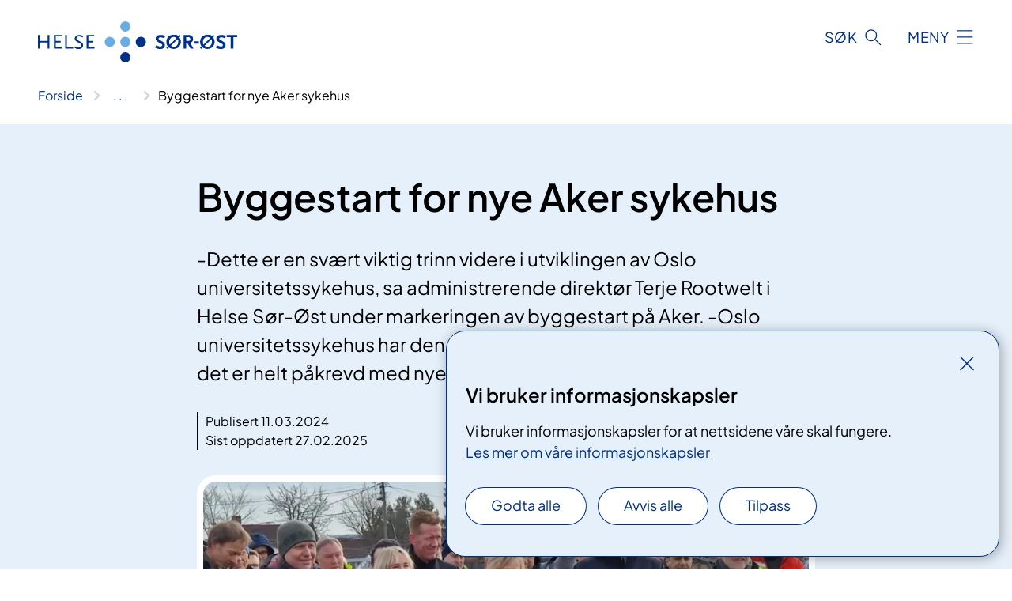

--- FILE ---
content_type: text/html; charset=utf-8
request_url: https://www.helse-sorost.no/nyheter/byggestart-for-nye-aker-sykehus/
body_size: 6665
content:


<!DOCTYPE html>

<html lang="nb">

<head>
    <meta name="viewport" content="width=device-width, initial-scale=1" />
    <meta name="format-detection" content="telephone=no" />
    <link href="/static/css/mainstyles.D7Hp8eqn.css" rel="stylesheet"></link>
    <link href="/static/css/components.DD6By0E_.css" rel="stylesheet"></link>
    <link rel="stylesheet" href="/FNSP.styles.css?v=f81adc5c18d68f283c5b8f323da36fa19757957d31440b228f6c420bdaa7cc42" />


<title>Byggestart for nye Aker sykehus - Helse S&#xF8;r-&#xD8;st RHF</title>
  <meta name="description" content="-Dette er en sv&#xE6;rt viktig trinn videre i utviklingen av Oslo universitetssykehus, sa  administrerende direkt&#xF8;r Terje Rootwelt i Helse S&#xF8;r-&#xD8;st under markeringen av byggestart p&#xE5; Aker.&#xA;-Oslo universitetssykehus har den d&#xE5;rligste bygningsmassen i landet, og det er helt p&#xE5;krevd med nye bygg.&#xA;&#xA;" />


    <meta property="og:title" content="Byggestart for nye Aker sykehus" />
    <meta property="twitter:title" content="Byggestart for nye Aker sykehus" />
  <meta property="og:description" content="-Dette er en sv&#xE6;rt viktig trinn videre i utviklingen av Oslo universitetssykehus, sa  administrerende direkt&#xF8;r Terje Rootwelt i Helse S&#xF8;r-&#xD8;st under markeringen av byggestart p&#xE5; Aker.&#xA;-Oslo universitetssykehus har den d&#xE5;rligste bygningsmassen i landet, og det er helt p&#xE5;krevd med nye bygg.&#xA;&#xA;" />
  <meta property="twitter:description" content="-Dette er en sv&#xE6;rt viktig trinn videre i utviklingen av Oslo universitetssykehus, sa  administrerende direkt&#xF8;r Terje Rootwelt i Helse S&#xF8;r-&#xD8;st under markeringen av byggestart p&#xE5; Aker.&#xA;-Oslo universitetssykehus har den d&#xE5;rligste bygningsmassen i landet, og det er helt p&#xE5;krevd med nye bygg.&#xA;&#xA;" />
  <meta name="twitter:card" content="summary_large_image" />
  <meta property="og:image" content="https://www.helse-sorost.no/4940f2/contentassets/ddd30a7a86524f23af53e87c99ce20ae/byggestart-nye-aker-sykehus.jpg?width=1200&height=628&quality=80" />
  <meta property="twitter:image" content="https://www.helse-sorost.no/4940f2/contentassets/ddd30a7a86524f23af53e87c99ce20ae/byggestart-nye-aker-sykehus.jpg?width=1200&height=628&quality=80" />
  <meta property="og:image:secure_url" content="https://www.helse-sorost.no/4940f2/contentassets/ddd30a7a86524f23af53e87c99ce20ae/byggestart-nye-aker-sykehus.jpg?width=1200&height=628&quality=80" />
  <meta property="og:image:alt" content="En gruppe mennesker som st&#xE5;r sammen utenfor" />
  <meta property="twitter:image:alt" content="En gruppe mennesker som st&#xE5;r sammen utenfor" />
                <link rel="icon" href="/494e1e/globalassets/system/favicon-sor-ost.svg">


<div id="matomo-tracking-props" data-baseUrl="https://app-fnsp-matomo-analytics-prod.azurewebsites.net/" data-siteId="46"></div>
    <script>
        FNSP = {};
        FNSP.API = "https://www.helse-sorost.no";
        FNSP.IsPrint = false;
        FNSP.CurrentSite = {Name: "Helse S&#xF8;r-&#xD8;st RHF", Id: "5c5ddbf7-8e98-4e14-9b24-035cdc0b9d11", StartPage: "103685" }
        FNSP.SingleKey = "FOssxJD0F5jW1TW3VRuqxRkuLlAulQIpUCXRESLCOaCvrZEt";
        FNSP.FindEnabled = true;
        FNSP.StoredQuery = false;
    </script>
    <script>
!function(T,l,y){var S=T.location,k="script",D="instrumentationKey",C="ingestionendpoint",I="disableExceptionTracking",E="ai.device.",b="toLowerCase",w="crossOrigin",N="POST",e="appInsightsSDK",t=y.name||"appInsights";(y.name||T[e])&&(T[e]=t);var n=T[t]||function(d){var g=!1,f=!1,m={initialize:!0,queue:[],sv:"5",version:2,config:d};function v(e,t){var n={},a="Browser";return n[E+"id"]=a[b](),n[E+"type"]=a,n["ai.operation.name"]=S&&S.pathname||"_unknown_",n["ai.internal.sdkVersion"]="javascript:snippet_"+(m.sv||m.version),{time:function(){var e=new Date;function t(e){var t=""+e;return 1===t.length&&(t="0"+t),t}return e.getUTCFullYear()+"-"+t(1+e.getUTCMonth())+"-"+t(e.getUTCDate())+"T"+t(e.getUTCHours())+":"+t(e.getUTCMinutes())+":"+t(e.getUTCSeconds())+"."+((e.getUTCMilliseconds()/1e3).toFixed(3)+"").slice(2,5)+"Z"}(),iKey:e,name:"Microsoft.ApplicationInsights."+e.replace(/-/g,"")+"."+t,sampleRate:100,tags:n,data:{baseData:{ver:2}}}}var h=d.url||y.src;if(h){function a(e){var t,n,a,i,r,o,s,c,u,p,l;g=!0,m.queue=[],f||(f=!0,t=h,s=function(){var e={},t=d.connectionString;if(t)for(var n=t.split(";"),a=0;a<n.length;a++){var i=n[a].split("=");2===i.length&&(e[i[0][b]()]=i[1])}if(!e[C]){var r=e.endpointsuffix,o=r?e.location:null;e[C]="https://"+(o?o+".":"")+"dc."+(r||"services.visualstudio.com")}return e}(),c=s[D]||d[D]||"",u=s[C],p=u?u+"/v2/track":d.endpointUrl,(l=[]).push((n="SDK LOAD Failure: Failed to load Application Insights SDK script (See stack for details)",a=t,i=p,(o=(r=v(c,"Exception")).data).baseType="ExceptionData",o.baseData.exceptions=[{typeName:"SDKLoadFailed",message:n.replace(/\./g,"-"),hasFullStack:!1,stack:n+"\nSnippet failed to load ["+a+"] -- Telemetry is disabled\nHelp Link: https://go.microsoft.com/fwlink/?linkid=2128109\nHost: "+(S&&S.pathname||"_unknown_")+"\nEndpoint: "+i,parsedStack:[]}],r)),l.push(function(e,t,n,a){var i=v(c,"Message"),r=i.data;r.baseType="MessageData";var o=r.baseData;return o.message='AI (Internal): 99 message:"'+("SDK LOAD Failure: Failed to load Application Insights SDK script (See stack for details) ("+n+")").replace(/\"/g,"")+'"',o.properties={endpoint:a},i}(0,0,t,p)),function(e,t){if(JSON){var n=T.fetch;if(n&&!y.useXhr)n(t,{method:N,body:JSON.stringify(e),mode:"cors"});else if(XMLHttpRequest){var a=new XMLHttpRequest;a.open(N,t),a.setRequestHeader("Content-type","application/json"),a.send(JSON.stringify(e))}}}(l,p))}function i(e,t){f||setTimeout(function(){!t&&m.core||a()},500)}var e=function(){var n=l.createElement(k);n.src=h;var e=y[w];return!e&&""!==e||"undefined"==n[w]||(n[w]=e),n.onload=i,n.onerror=a,n.onreadystatechange=function(e,t){"loaded"!==n.readyState&&"complete"!==n.readyState||i(0,t)},n}();y.ld<0?l.getElementsByTagName("head")[0].appendChild(e):setTimeout(function(){l.getElementsByTagName(k)[0].parentNode.appendChild(e)},y.ld||0)}try{m.cookie=l.cookie}catch(p){}function t(e){for(;e.length;)!function(t){m[t]=function(){var e=arguments;g||m.queue.push(function(){m[t].apply(m,e)})}}(e.pop())}var n="track",r="TrackPage",o="TrackEvent";t([n+"Event",n+"PageView",n+"Exception",n+"Trace",n+"DependencyData",n+"Metric",n+"PageViewPerformance","start"+r,"stop"+r,"start"+o,"stop"+o,"addTelemetryInitializer","setAuthenticatedUserContext","clearAuthenticatedUserContext","flush"]),m.SeverityLevel={Verbose:0,Information:1,Warning:2,Error:3,Critical:4};var s=(d.extensionConfig||{}).ApplicationInsightsAnalytics||{};if(!0!==d[I]&&!0!==s[I]){var c="onerror";t(["_"+c]);var u=T[c];T[c]=function(e,t,n,a,i){var r=u&&u(e,t,n,a,i);return!0!==r&&m["_"+c]({message:e,url:t,lineNumber:n,columnNumber:a,error:i}),r},d.autoExceptionInstrumented=!0}return m}(y.cfg);function a(){y.onInit&&y.onInit(n)}(T[t]=n).queue&&0===n.queue.length?(n.queue.push(a),n.trackPageView({})):a()}(window,document,{src: "https://js.monitor.azure.com/scripts/b/ai.2.gbl.min.js", crossOrigin: "anonymous", cfg: {instrumentationKey: 'fe8cae6d-aa1c-4609-89b8-088240892f8a', disableCookiesUsage: true }});
</script>

    <script src="/fnspLocalization/deep-merge.js"></script><script src="/fnspLocalization/SharedResources?lang=nb"></script>
    <script src="/fnspLocalization/DocumentListResources?lang=nb"></script>
    <script src="/fnspLocalization/EventResources?lang=nb"></script>
    <script src="/fnspLocalization/DateResources?lang=nb"></script>
    <script src="/fnspLocalization/ClinicalTrialResources?lang=nb"></script>
</head>

<body class="ui-corporate">
    
    
<div reactComponentId='CookieConsentComponent-2ed2655e-10c7-41c2-95c8-94dc03c46779' data-json='{"model":{"title":"Vi bruker informasjonskapsler","description":"Vi bruker informasjonskapsler for at nettsidene v\u00E5re skal fungere.","analyticsTitle":"Trafikkanalyse og statistikk","analyticsDescription":"Ved \u00E5 godta disse informasjonskapslene, samtykker du til anonym registrering av statistikk som brukes til \u00E5 forbedre nettstedets innhold og brukeropplevelse.","thirdPartyTitle":"Informasjons\u0026shy;kapsler fra tredjeparter","thirdPartyDescription":"Noen av nettsidene v\u00E5re kan vise innebygget innhold fra andre nettsteder, som for eksempel videoer. Disse eksterne innholdsleverand\u00F8rene bruker egne informasjonskapsler for \u00E5 kunne vise innholdet.","thirdPartyCookieNotAvailable":null,"requiredTitle":"N\u00F8dvendige informasjons\u0026shy;kapsler","requiredDescription":"Disse informasjonskapslene h\u00E5ndterer rent tekniske funksjoner p\u00E5 nettstedet og er n\u00F8dvendige for at nettsidene v\u00E5re skal fungere.","surveyTitle":"Sp\u00F8rre\u0026shy;unders\u00F8kelser","surveyDescription":"Ved \u00E5 godta disse informasjonskapslene, samtykker du til anonym lagring av hva du svarer p\u00E5 sp\u00F8rsm\u00E5let om deltakelse.","acceptAllText":"Godta alle","acceptSelectedText":"Godta valgte","acceptNecessaryText":"Godta kun n\u00F8dvendige","rejectAllText":"Avvis alle","readMoreAbout":"Les mer om","manageCookiesText":"Administrere informasjonskapsler","withdrawCookiesDescription":"Du kan endre samtykket n\u00E5r som helst ved \u00E5 velge \u0022Administrere informasjonskapsler\u0022 nederst p\u00E5 siden. ","customizeText":"Tilpass","saveText":"Lagre","closeText":"Lukk","cancelText":"Avbryt","cookiePageLink":{"href":"/om-nettstedet/informasjonskapsler/","text":"Les mer om v\u00E5re informasjonskapsler","target":"_blank","isExternal":false,"sameSite":true},"consentDisabled":false,"activeButDisabled":false,"initialPopupDisabled":false,"cookieConsentVariables":{"consent_enabled":true,"consent_active_but_disabled":false,"popup_disabled":false,"force_map_manage_cookies_button":true,"refresh_with_querystring":false,"use_local_cookie_if_not_equal":false}}}'></div>
<script type="module" src="/static/js/CookieConsentComponent.D31auazJ.js"></script>
    
    <a href="#main" class="skiplink">
        Hopp til innhold
    </a>
    



<header>
    <div reactComponentId='HeaderComponent-d0c56687-fc06-4f28-a225-f9c0ef1ff42c' data-json='{"headerDTO":{"menu":{"menuButtonText":"Meny","menuItems":[{"title":"Behandlingssteder","links":[{"href":"/behandlingssteder/","text":"V\u00E5re helseforetak","target":null,"isExternal":false,"sameSite":true},{"href":"/helsefaglig/samarbeid/avtaler-med-private/avtalespesialister/","text":"Avtalespesialister","target":null,"isExternal":false,"sameSite":true},{"href":"/helsefaglig/samarbeid/avtaler-med-private/","text":"Avtaler med private","target":null,"isExternal":false,"sameSite":true},{"href":"/behandlingssteder/#helse-s\u00F8r-\u00F8st-rhf-har-ogs\u00E5-et-forpliktende-samarbeid-med-private-ideelle-sykehus","text":"Private ideelle sykehus","target":null,"isExternal":false,"sameSite":true}],"showCookieButtonAt":-1},{"title":"V\u00E5rt oppdrag","links":[{"href":"/om-oss/vart-oppdrag/hva-gjor-vi/oppdrags-og-bestillingsdokument/","text":"Oppdragsdokument","target":null,"isExternal":false,"sameSite":true},{"href":"/om-oss/vart-oppdrag/vare-hovedoppgaver/","text":"V\u00E5re hovedoppgaver","target":null,"isExternal":false,"sameSite":true},{"href":"/om-oss/vart-oppdrag/hva-gjor-vi/regionale-planer-og-strategier/","text":"Planer og strategier","target":null,"isExternal":false,"sameSite":true},{"href":"/om-oss/vart-oppdrag/hva-har-vi-gjort/","text":"\u00C5rsrapport og \u00E5rlig melding","target":null,"isExternal":false,"sameSite":true},{"href":"/om-oss/vart-oppdrag/hva-gjor-vi/utviklingsplaner-og-store-utviklings-og-byggeprosjekter/","text":"Nye sykehus og utviklingsprosjekter","target":null,"isExternal":false,"sameSite":true},{"href":"/om-oss/vart-oppdrag/hva-gjor-vi/digitalisering-og-e-helse/","text":"Digitalisering og e-helse","target":null,"isExternal":false,"sameSite":true},{"href":"/om-oss/vart-oppdrag/ventetider/","text":"Ventetider","target":null,"isExternal":false,"sameSite":true}],"showCookieButtonAt":-1},{"title":"Helsefaglig","links":[{"href":"/om-oss/vart-oppdrag/vare-hovedoppgaver/behandling/","text":"Behandling","target":null,"isExternal":false,"sameSite":true},{"href":"/om-oss/vart-oppdrag/hva-gjor-vi/kvalitet-og-pasientsikkerhet/","text":"Kvalitet og pasientsikkerhet","target":null,"isExternal":false,"sameSite":true},{"href":"/helsefaglig/forskning/","text":"Forskning","target":null,"isExternal":false,"sameSite":true},{"href":"/helsefaglig/innovasjon/","text":"Innovasjon","target":null,"isExternal":false,"sameSite":true},{"href":"/helsefaglig/fagrad/","text":"Fagr\u00E5d","target":null,"isExternal":false,"sameSite":true},{"href":"/helsefaglig/utdanning/","text":"Utdanning","target":null,"isExternal":false,"sameSite":true},{"href":"/helsefaglig/samarbeid/","text":"Samhandling","target":null,"isExternal":false,"sameSite":true},{"href":"/om-oss/vart-oppdrag/vare-hovedoppgaver/pasient-og-parorendeopplering/","text":"Pasient- og p\u00E5r\u00F8rendeoppl\u00E6ring","target":null,"isExternal":false,"sameSite":true}],"showCookieButtonAt":-1},{"title":"Om oss","links":[{"href":"/om-oss/ledige-stillinger/","text":"Ledige stillinger","target":null,"isExternal":false,"sameSite":true},{"href":"/om-oss/styret/","text":"Styret og styrem\u00F8ter","target":null,"isExternal":false,"sameSite":true},{"href":"/om-oss/ledelsen-i-helse-sor-ost-rhf/","text":"Ledelse","target":null,"isExternal":false,"sameSite":true},{"href":"/logistikkbetingelser/","text":"Leverand\u00F8rer","target":null,"isExternal":false,"sameSite":true},{"href":"/brukermedvirkning/","text":"Brukermedvirkning","target":null,"isExternal":false,"sameSite":true},{"href":"/om-oss/media/offentlig-journal/","text":"Offentlig postjournal","target":null,"isExternal":false,"sameSite":true},{"href":"/om-oss/horinger/","text":"H\u00F8ringer","target":null,"isExternal":false,"sameSite":true},{"href":"/om-oss/","text":"Om oss","target":null,"isExternal":false,"sameSite":true}],"showCookieButtonAt":-1}],"headerItemsBottom":[{"href":"/south-eastern-norway-regional-health-authority/","text":"English","target":null,"isExternal":false,"sameSite":true}],"mainMenuAria":"Hovedmeny"},"search":{"searchButtonText":"S\u00F8k","searchHeadingText":"S\u00F8k","searchPlaceholderText":"S\u00F8k i alt innhold","searchPage":null,"useAutocomplete":true,"autocompleteLanguage":"no","subSiteStartpageGuid":null},"showHeaderSearch":true,"logo":{"startPageUrl":"/","logoUrl":"/495e6f/globalassets/system/logo-helse-sorost.svg","alternativeText":"G\u00E5 til forsiden helse-sorost.no"},"logoNegative":{"startPageUrl":"/","logoUrl":"/495e4d/globalassets/system/logo-helse-sorost-neg.svg","alternativeText":"G\u00E5 til forsiden helse-sorost.no"},"login":null,"skipLinkText":"Hopp til innhold","menuModalTitle":"Hovedmeny","searchModalTitle":"Hoveds\u00F8k","openMenuText":"\u00C5pne meny","closeMenuText":"Lukk","openSearchText":"\u00C5pne s\u00F8k","closeSearchText":"Lukk s\u00F8k","standardColumns":" col-12 col-md-10 col-lg-8 col-xl-7 offset-md-1 offset-lg-2","headerMenuAria":"Toppmeny","disableDefaultHeader":false}}'></div>
<script type="module" src="/static/js/HeaderComponent.GYjjgvWK.js"></script>

</header>    
    <main class="main" id="main">
        <div class="news-page">
            <div class="">
                <div class="container nav-container">
                        <div class="breadcrumbs-language-nav has-breadcrumb">


<div reactComponentId='BreadcrumbComponent-42a2ec6b-0bb6-42c7-b73a-ccbb48fe9dfd' data-json='{"model":[{"text":"Forside","href":"/","showLink":true},{"text":"Nyheter","href":"/nyheter/","showLink":true},{"text":"Byggestart for nye Aker sykehus","href":"/nyheter/byggestart-for-nye-aker-sykehus/","showLink":false}]}'></div>
<script type="module" src="/static/js/BreadcrumbComponent.D-xh09s5.js"></script>
                        </div>
                    
                </div>
            </div>
            
            


<div aria-labelledby="sidetittel">
        <section class="header">
            <div class="container">
                <div class="row">
                    <div class="col-12 col-md-10 col-lg-8 offset-md-1 offset-lg-2">
                        
<h1 id="sidetittel">Byggestart for nye Aker sykehus</h1>

                        <p class="ingress">-Dette er en sv&#xE6;rt viktig trinn videre i utviklingen av Oslo universitetssykehus, sa  administrerende direkt&#xF8;r Terje Rootwelt i Helse S&#xF8;r-&#xD8;st under markeringen av byggestart p&#xE5; Aker.&#xA;-Oslo universitetssykehus har den d&#xE5;rligste bygningsmassen i landet, og det er helt p&#xE5;krevd med nye bygg.&#xA;&#xA;</p>
                        
    <div class="page-dates page-dates--news">
        <div class="page-dates__date">
                    <div>Publisert 11.03.2024</div>
                    <div>Sist oppdatert 27.02.2025</div>
        </div>
    </div>


                            <figure class="polaroid polaroid--white">
                                


<picture><source srcset="/4940f2/contentassets/ddd30a7a86524f23af53e87c99ce20ae/byggestart-nye-aker-sykehus.jpg?format=webp&width=400&height=267&quality=80 400w, /4940f2/contentassets/ddd30a7a86524f23af53e87c99ce20ae/byggestart-nye-aker-sykehus.jpg?format=webp&width=560&height=373&quality=80 560w, /4940f2/contentassets/ddd30a7a86524f23af53e87c99ce20ae/byggestart-nye-aker-sykehus.jpg?format=webp&width=900&height=600&quality=80 900w" sizes="(max-width: 560px) 400px, (max-width: 900px) 560px, 900px" type="image/webp"/><source srcset="/4940f2/contentassets/ddd30a7a86524f23af53e87c99ce20ae/byggestart-nye-aker-sykehus.jpg?width=400&height=267&quality=80 400w, /4940f2/contentassets/ddd30a7a86524f23af53e87c99ce20ae/byggestart-nye-aker-sykehus.jpg?width=560&height=373&quality=80 560w, /4940f2/contentassets/ddd30a7a86524f23af53e87c99ce20ae/byggestart-nye-aker-sykehus.jpg?width=900&height=600&quality=80 900w" sizes="(max-width: 560px) 400px, (max-width: 900px) 560px, 900px" /><img alt="En gruppe mennesker som st&#229;r sammen utenfor" src="/4940f2/contentassets/ddd30a7a86524f23af53e87c99ce20ae/byggestart-nye-aker-sykehus.jpg?format=webp&width=900&height=600&quality=80" loading="lazy" decoding="async" class="polaroid__image polaroid__image--landscape"/></picture>
                                    <figcaption class="polaroid__caption">Byggestart Nye Aker sykehus 11. mars</figcaption>
                            </figure>
                    </div>
                </div>
            </div>
        </section>
        <section class="content container">
            <div class="row">
                
<div class="anchor-nav-container text-container col-12 col-md-10 col-lg-8 col-xl-7 offset-md-1 offset-lg-2">
    


<p>Aker sykehus blir et stort akuttsykehus, og et viktig lokalsykehus med et bredt tilbud også innen psykisk helse og rusbehandling. <br />-Dette blir et moderne sykehus som er tilrettelagt for både pasientene og våre medarbeidere, sier Terje Rootwelt.</p>
<p><a href="https://www.oslo-universitetssykehus.no/om-oss/nye-oslo-universitetssykehus/nye-aker/byggestart-for-nye-aker/">Les mer på Oslo universitetssykehus nettsider</a></p>
</div>

            </div>
        </section>
</div>
<div class="block-content">
    

</div>
            
        </div>
            <div class="container print-feedback_container">
                <div class="row">
                    <div class="col-12 col-md-8 col-lg-7 offset-lg-1 col-xl-9 offset-xl-0">


<div reactComponentId='FeedbackComponent-22624a54-4cf8-4f21-989c-6b83439c5dab' data-json='{"model":{"contentId":699815,"characterLimit":255,"cancelButtonText":"Avbryt","characterLimitText":"{count}/{limit} tegn","commentDescription":"Vi kan ikke svare deg p\u00E5 tilbakemeldingen din, men bruker den til \u00E5 forbedre innholdet. Vi ber om at du ikke deler person- eller helseopplysninger.","commentLabel":"Kan du fortelle oss hva du var ute etter?","requiredFieldText":"*Obligatorisk felt som du m\u00E5 fylle ut for \u00E5 sende skjemaet.","yesCommentLabel":"S\u00E5 bra. Fortell oss gjerne hva du var forn\u00F8yd med.","yesCommentDescription":null,"emptyCommentErrorMessage":"Du m\u00E5 skrive hva du lette etter.","commentTooLongErrorMessage":"Tilbakemeldingen er for lang.","feedbackInputValidation":"^[A-Za-z\u00C0-\u00D6\u00D8-\u00F6\u00F8-\u00FF0-9\u010D\u0111\u014B\u0161\u0167\u017E,.;:\\?\\-\\s]*$","invalidInputErrorMessage":"Beklager, men tilbakemeldingen inneholder tegn som ikke er tillatt.","noButtonText":"Nei","responseErrorMessage":"Obs! Noe gikk galt. Pr\u00F8v igjen senere.","submitButtonText":"Send","successMessage":"Takk for tilbakemelding.","yesButtonText":"Ja","title":"Fant du det du lette etter?"}}'></div>
<script type="module" src="/static/js/FeedbackComponent.jQT8HJyz.js"></script>
                    </div>
                    <div class="d-flex col-md-3 col-lg-2 offset-md-1 offset-lg-1 justify-content-center justify-content-md-end align-items-start">

<div reactComponentId='PrintComponent-b141b756-9e20-4114-88e5-589eef90ed26' data-json='{"filename":"byggestart-for-nye-aker-sykehus","contentId":699815,"language":"nb","buttonAtTop":false,"showPropertiesSelection":false,"properties":[{"name":"CustomFrontpage","label":"Eget forsideark med tittel, ingress og bilde","show":true}]}'></div>
<script type="module" src="/static/js/PrintComponent.kEgYpnwc.js"></script>
                    </div>
                </div>
            </div>
    </main>



<footer class="footer">
    <div class="container">
            <div class="footer__menu">
                <nav aria-label="Bunnmeny" class="footer__menu-container">
                    <ul>
                            <li>
                                <h2 class="footer__menu-title">Rettigheter</h2>
                                <ul>
                                            <li class="footer__menu-item"><button class="manage-cookies anchorlink anchorlink--white"><span>Administrere informasjonskapsler</span></button></li>
                                        <li class="footer__menu-item"><a class="anchorlink anchorlink--white" href="/brukermedvirkning"><span>Brukermedvirkning</span></a></li>
                                        <li class="footer__menu-item"><a class="anchorlink anchorlink--white anchorlink--external" href="https://helsenorge.no/rettigheter"><span>Dine rettigheter</span></a></li>
                                        <li class="footer__menu-item"><a class="anchorlink anchorlink--white anchorlink--external" href="https://pasientreiser.no/"><span>Pasientreiser</span></a></li>
                                </ul>
                            </li>
                            <li>
                                <h2 class="footer__menu-title">Sikkerhet og personvern</h2>
                                <ul>
                                        <li class="footer__menu-item"><a class="anchorlink anchorlink--white" href="/informasjonssikkerhet-og-personvern"><span>Informasjonssikkerhet og personvern</span></a></li>
                                        <li class="footer__menu-item"><a class="anchorlink anchorlink--white" href="/om-nettstedet"><span>Om nettstedet</span></a></li>
                                        <li class="footer__menu-item"><a class="anchorlink anchorlink--white anchorlink--external" href="https://uustatus.no/nb/erklaringer/publisert/c755674b-c2f2-4a94-b342-fb65508d1c94"><span>Tilgjengelighetserkl&#xE6;ring</span></a></li>
                                </ul>
                            </li>
                            <li>
                                <h2 class="footer__menu-title">Kontakt</h2>
                                <ul>
                                        <li class="footer__menu-item"><a class="anchorlink anchorlink--white" href="/om-oss/kontakt-oss"><span>Kontakt oss</span></a></li>
                                        <li class="footer__menu-item"><a class="anchorlink anchorlink--white" href="/om-oss/media"><span>Mediekontakt</span></a></li>
                                </ul>
                            </li>
                            <li>
                                <h2 class="footer__menu-title">F&#xF8;lg oss</h2>
                                <ul>
                                        <li class="footer__menu-item"><a class="anchorlink anchorlink--white anchorlink--external" href="https://www.linkedin.com/company/helse-sor-ost-rhf"><span>LinkedIn</span></a></li>
                                        <li class="footer__menu-item"><a class="anchorlink anchorlink--white anchorlink--external" href="https://pub.dialogapi.no/s/a8f7c2f7-f159-435c-8774-407e8872ade9"><span>Nyhetsbrev</span></a></li>
                                </ul>
                            </li>
                    </ul>

                </nav>
            </div>
    </div>
    
    
    <div class="footer__bottom">
        <div class="container">
                <a href="/" class="footer__logo-link">
                    <img class="footer__logo" src="/495e4d/globalassets/system/logo-helse-sorost-neg.svg" alt="G&#xE5; til forsiden helse-sorost.no" />
                </a>
            <p class="footer__text">
                
            </p>
            <div class="footer__contact row">
                    <section class="col-12 col-md-6 col-xl-4" aria-labelledby="footer-contact-main-section">
                        <h2 class="visuallyhidden" id="footer-contact-main-section">Kontaktinformasjon</h2>
                            <section class="footer__contact-item" aria-labelledby="footer-contact-section-phone">
                                <h3 class="footer__contact-label" id="footer-contact-section-phone">Telefon</h3>


<p><a class="phone-link" href="tel:62585500">62 58 55 00</a></p>
                            </section>
                            <section class="footer__contact-item" aria-labelledby="footer-contact-section-email">
                                <h3 class="footer__contact-label" id="footer-contact-section-email">E-post</h3>

<p class="email-block contact-block--secondary">
        <a href="mailto:postmottak@helse-sorost.no?body=Ikke%20skriv%20sensitiv%20informasjon%20eller%20helseopplysninger%20i%20e-post." data-id="email-129167">postmottak@helse-sorost.no</a>
</p>

                            </section>
                    </section>
                <div class="col-12 col-md-6 col-xl-8">
                    <div class="row">
                            <section class="col-12 col-xl-6" aria-labelledby="footer-address-main-section">
                                <h2 class="visuallyhidden" id="footer-address-main-section">Adresse</h2>
                                    <section class="footer__contact-item" aria-labelledby="footer-contact-section-postal">
                                        <h3 class="footer__contact-label" id="footer-contact-section-postal">Postadresse</h3>



    <p>Postboks 404</p>
    <p>2303 Hamar</p>
                                    </section>
                            </section>
                        <section class="col-12 col-xl-6 footer__partner" aria-labelledby="footer-organization-section-main">
                            <h2 class="visuallyhidden" id="footer-organization-section-main">Organisasjon</h2>
                                <div class="footer__contact-item">
                                    <h3 class="footer__contact-label">Organisasjonsnummer</h3>
                                    <p class="footer__no-wrap">991 324 968</p>
                                </div>
                            <p class="footer__partner-text"></p>
                        </section>
                    </div>
            
                </div>
            </div>
        </div>
    </div>
</footer>   
    
    <script defer="defer" src="/Util/Find/epi-util/find.js"></script>
<script>
document.addEventListener('DOMContentLoaded',function(){if(typeof FindApi === 'function'){var api = new FindApi();api.setApplicationUrl('/');api.setServiceApiBaseUrl('/find_v2/');api.processEventFromCurrentUri();api.bindWindowEvents();api.bindAClickEvent();api.sendBufferedEvents();}})
</script>

    <script type="module" src="/static/js/shared.CuAa4I5B.js"></script>
    <script src="/resources/bootstrap.min.js?v=9bcd4d0f29dc6556ebeeff44eaa0965f0c7f7308ee58394708cce2f698cca1b0"></script>
    <script type="module" src="/static/js/TableOfContentComponent.Ca_zE37b.js"></script>

</body>

</html>
